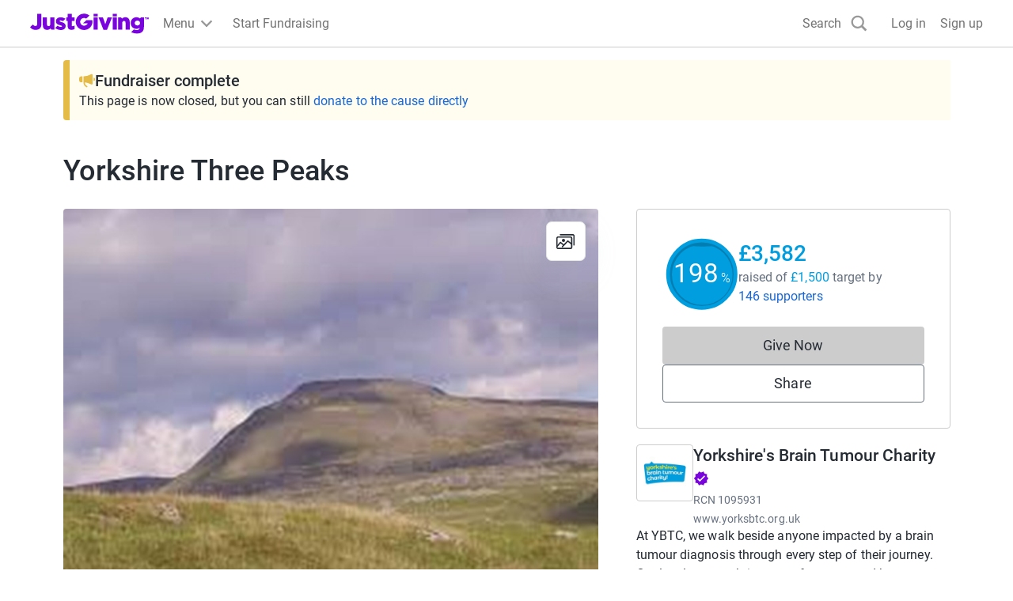

--- FILE ---
content_type: text/javascript
request_url: https://www.jg-cdn.com/assets/jg-pages-edge/_next/static/chunks/1-900-1672012eb8389e83.js
body_size: 2687
content:
try{let e="undefined"!=typeof window?window:"undefined"!=typeof global?global:"undefined"!=typeof globalThis?globalThis:"undefined"!=typeof self?self:{},t=(new e.Error).stack;t&&(e._sentryDebugIds=e._sentryDebugIds||{},e._sentryDebugIds[t]="92d69848-5f5f-4d78-af70-cd5a3a65db41",e._sentryDebugIdIdentifier="sentry-dbid-92d69848-5f5f-4d78-af70-cd5a3a65db41")}catch(e){}{let e="undefined"!=typeof window?window:"undefined"!=typeof global?global:"undefined"!=typeof globalThis?globalThis:"undefined"!=typeof self?self:{};e._sentryModuleMetadata=e._sentryModuleMetadata||{},e._sentryModuleMetadata[new e.Error().stack]=Object.assign({},e._sentryModuleMetadata[new e.Error().stack],{"_sentryBundlerPluginAppKey:jg-pages-edge":!0})}(self.webpackChunk_N_E=self.webpackChunk_N_E||[]).push([[900],{56524:function(e,t){var n;!function(){"use strict";var r={}.hasOwnProperty;function o(){for(var e=[],t=0;t<arguments.length;t++){var n=arguments[t];if(n){var u=typeof n;if("string"===u||"number"===u)e.push(n);else if(Array.isArray(n)){if(n.length){var l=o.apply(null,n);l&&e.push(l)}}else if("object"===u){if(n.toString!==Object.prototype.toString&&!n.toString.toString().includes("[native code]")){e.push(n.toString());continue}for(var i in n)r.call(n,i)&&n[i]&&e.push(i)}}}return e.join(" ")}e.exports?(o.default=o,e.exports=o):void 0!==(n=(function(){return o}).apply(t,[]))&&(e.exports=n)}()},99485:function(e,t,n){"use strict";n.d(t,{default:function(){return o.a}});var r=n(77213),o=n.n(r)},92738:function(e,t,n){"use strict";function r(e,t,n,r){return!1}Object.defineProperty(t,"__esModule",{value:!0}),Object.defineProperty(t,"getDomainLocale",{enumerable:!0,get:function(){return r}}),n(85388),("function"==typeof t.default||"object"==typeof t.default&&null!==t.default)&&void 0===t.default.__esModule&&(Object.defineProperty(t.default,"__esModule",{value:!0}),Object.assign(t.default,t),e.exports=t.default)},77213:function(e,t,n){"use strict";Object.defineProperty(t,"__esModule",{value:!0}),Object.defineProperty(t,"default",{enumerable:!0,get:function(){return x}});let r=n(43150),o=n(57437),u=r._(n(2265)),l=n(91167),i=n(4214),f=n(50680),a=n(63238),c=n(21909),s=n(2853),d=n(51917),p=n(94530),y=n(92738),g=n(2544),b=n(8175),h=new Set;function v(e,t,n,r,o,u){if("undefined"!=typeof window&&(u||(0,i.isLocalURL)(t))){if(!r.bypassPrefetchedCheck){let o=t+"%"+n+"%"+(void 0!==r.locale?r.locale:"locale"in e?e.locale:void 0);if(h.has(o))return;h.add(o)}(async()=>u?e.prefetch(t,o):e.prefetch(t,n,r))().catch(e=>{})}}function _(e){return"string"==typeof e?e:(0,f.formatUrl)(e)}let x=u.default.forwardRef(function(e,t){let n,r;let{href:f,as:h,children:x,prefetch:M=null,passHref:j,replace:S,shallow:w,scroll:k,locale:m,onClick:C,onMouseEnter:P,onTouchStart:O,legacyBehavior:E=!1,...z}=e;n=x,E&&("string"==typeof n||"number"==typeof n)&&(n=(0,o.jsx)("a",{children:n}));let I=u.default.useContext(s.RouterContext),L=u.default.useContext(d.AppRouterContext),T=null!=I?I:L,R=!I,A=!1!==M,D=null===M?b.PrefetchKind.AUTO:b.PrefetchKind.FULL,{href:K,as:U}=u.default.useMemo(()=>{if(!I){let e=_(f);return{href:e,as:h?_(h):e}}let[e,t]=(0,l.resolveHref)(I,f,!0);return{href:e,as:h?(0,l.resolveHref)(I,h):t||e}},[I,f,h]),N=u.default.useRef(K),B=u.default.useRef(U);E&&(r=u.default.Children.only(n));let H=E?r&&"object"==typeof r&&r.ref:t,[q,F,G]=(0,p.useIntersection)({rootMargin:"200px"}),J=u.default.useCallback(e=>{(B.current!==U||N.current!==K)&&(G(),B.current=U,N.current=K),q(e),H&&("function"==typeof H?H(e):"object"==typeof H&&(H.current=e))},[U,H,K,G,q]);u.default.useEffect(()=>{T&&F&&A&&v(T,K,U,{locale:m},{kind:D},R)},[U,K,F,m,A,null==I?void 0:I.locale,T,R,D]);let Q={ref:J,onClick(e){E||"function"!=typeof C||C(e),E&&r.props&&"function"==typeof r.props.onClick&&r.props.onClick(e),T&&!e.defaultPrevented&&function(e,t,n,r,o,l,f,a,c){let{nodeName:s}=e.currentTarget;if("A"===s.toUpperCase()&&(function(e){let t=e.currentTarget.getAttribute("target");return t&&"_self"!==t||e.metaKey||e.ctrlKey||e.shiftKey||e.altKey||e.nativeEvent&&2===e.nativeEvent.which}(e)||!c&&!(0,i.isLocalURL)(n)))return;e.preventDefault();let d=()=>{let e=null==f||f;"beforePopState"in t?t[o?"replace":"push"](n,r,{shallow:l,locale:a,scroll:e}):t[o?"replace":"push"](r||n,{scroll:e})};c?u.default.startTransition(d):d()}(e,T,K,U,S,w,k,m,R)},onMouseEnter(e){E||"function"!=typeof P||P(e),E&&r.props&&"function"==typeof r.props.onMouseEnter&&r.props.onMouseEnter(e),T&&(A||!R)&&v(T,K,U,{locale:m,priority:!0,bypassPrefetchedCheck:!0},{kind:D},R)},onTouchStart:function(e){E||"function"!=typeof O||O(e),E&&r.props&&"function"==typeof r.props.onTouchStart&&r.props.onTouchStart(e),T&&(A||!R)&&v(T,K,U,{locale:m,priority:!0,bypassPrefetchedCheck:!0},{kind:D},R)}};if((0,a.isAbsoluteUrl)(U))Q.href=U;else if(!E||j||"a"===r.type&&!("href"in r.props)){let e=void 0!==m?m:null==I?void 0:I.locale,t=(null==I?void 0:I.isLocaleDomain)&&(0,y.getDomainLocale)(U,e,null==I?void 0:I.locales,null==I?void 0:I.domainLocales);Q.href=t||(0,g.addBasePath)((0,c.addLocale)(U,e,null==I?void 0:I.defaultLocale))}return E?u.default.cloneElement(r,Q):(0,o.jsx)("a",{...z,...Q,children:n})});("function"==typeof t.default||"object"==typeof t.default&&null!==t.default)&&void 0===t.default.__esModule&&(Object.defineProperty(t.default,"__esModule",{value:!0}),Object.assign(t.default,t),e.exports=t.default)},94530:function(e,t,n){"use strict";Object.defineProperty(t,"__esModule",{value:!0}),Object.defineProperty(t,"useIntersection",{enumerable:!0,get:function(){return f}});let r=n(2265),o=n(54789),u="function"==typeof IntersectionObserver,l=new Map,i=[];function f(e){let{rootRef:t,rootMargin:n,disabled:f}=e,a=f||!u,[c,s]=(0,r.useState)(!1),d=(0,r.useRef)(null),p=(0,r.useCallback)(e=>{d.current=e},[]);return(0,r.useEffect)(()=>{if(u){if(a||c)return;let e=d.current;if(e&&e.tagName)return function(e,t,n){let{id:r,observer:o,elements:u}=function(e){let t;let n={root:e.root||null,margin:e.rootMargin||""},r=i.find(e=>e.root===n.root&&e.margin===n.margin);if(r&&(t=l.get(r)))return t;let o=new Map;return t={id:n,observer:new IntersectionObserver(e=>{e.forEach(e=>{let t=o.get(e.target),n=e.isIntersecting||e.intersectionRatio>0;t&&n&&t(n)})},e),elements:o},i.push(n),l.set(n,t),t}(n);return u.set(e,t),o.observe(e),function(){if(u.delete(e),o.unobserve(e),0===u.size){o.disconnect(),l.delete(r);let e=i.findIndex(e=>e.root===r.root&&e.margin===r.margin);e>-1&&i.splice(e,1)}}}(e,e=>e&&s(e),{root:null==t?void 0:t.current,rootMargin:n})}else if(!c){let e=(0,o.requestIdleCallback)(()=>s(!0));return()=>(0,o.cancelIdleCallback)(e)}},[a,n,t,c,d.current]),[p,c,(0,r.useCallback)(()=>{s(!1)},[])]}("function"==typeof t.default||"object"==typeof t.default&&null!==t.default)&&void 0===t.default.__esModule&&(Object.defineProperty(t.default,"__esModule",{value:!0}),Object.assign(t.default,t),e.exports=t.default)},90336:function(e,t,n){"use strict";n.r(t),n.d(t,{sizeSpacing01:function(){return l},sizeSpacing02:function(){return i},sizeSpacing03:function(){return f},sizeSpacing04:function(){return a},sizeSpacing05:function(){return c},sizeSpacing06:function(){return s},sizeSpacing07:function(){return d},sizeSpacing08:function(){return p},sizeSpacing09:function(){return y},sizeSpacing10:function(){return r},sizeSpacing11:function(){return o},sizeSpacing12:function(){return u}});let r="96px",o="120px",u="160px",l="4px",i="8px",f="12px",a="16px",c="24px",s="32px",d="48px",p="64px",y="72px"}}]);
//# sourceMappingURL=1-900-1672012eb8389e83.js.map